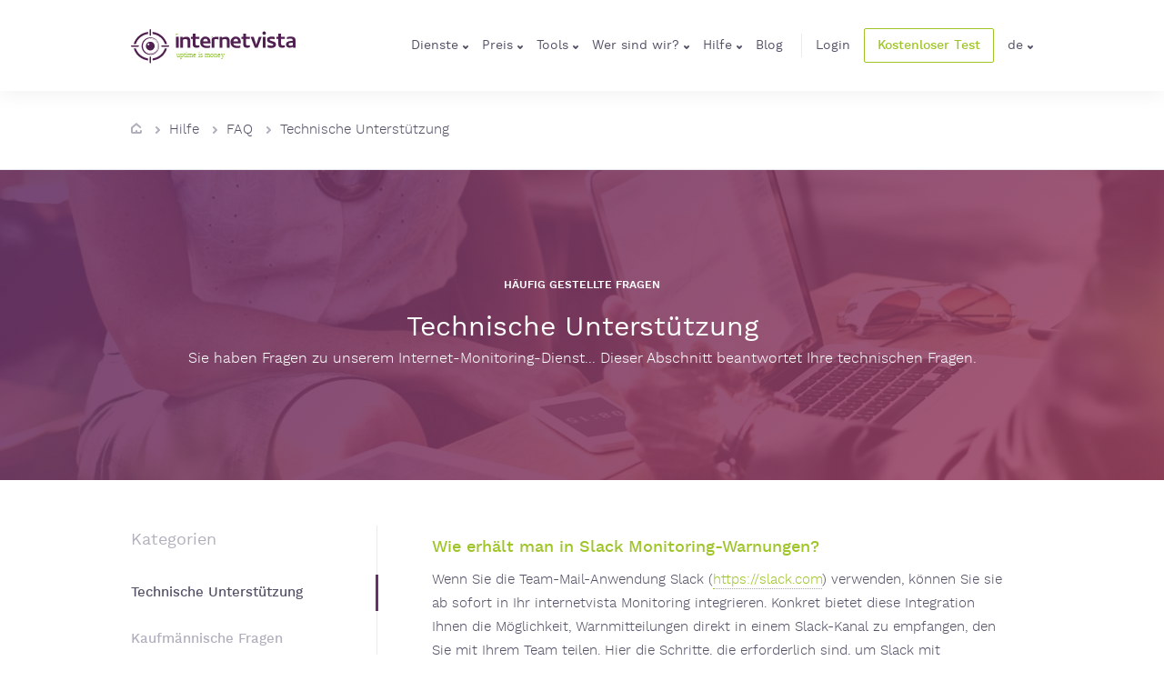

--- FILE ---
content_type: text/html;charset=UTF-8
request_url: https://www.internetvista.com/de/wie-erhalt-man-in-slack-monitoring-warnungen.htm
body_size: 9119
content:
<!DOCTYPE html>
<html lang="DE" >

<head>
<!-- Google Tag Manager -->
<script>(function(w,d,s,l,i){w[l]=w[l]||[];w[l].push({'gtm.start':
new Date().getTime(),event:'gtm.js'});var f=d.getElementsByTagName(s)[0],
j=d.createElement(s),dl=l!='dataLayer'?'&l='+l:'';j.async=true;j.src=
'https://www.googletagmanager.com/gtm.js?id='+i+dl;f.parentNode.insertBefore(j,f);
})(window,document,'script','dataLayer','GTM-MKPRD4K7');</script>
<!-- End Google Tag Manager -->

	<!-- include all headers (meta, css, ...) -->
	<meta charset="utf-8">
    <meta http-equiv="X-UA-Compatible" content="IE=edge">
    <meta name="viewport" content="width=device-width, initial-scale=1">
 
 	<meta name="keywords" content="Website-Monitoring, Website-Überwachung, verfügbar, Verfügbarkeit, Leistung, Server-Monitoring, Netzwerk-Monitoring"/>
	<meta name="twitter:card" content="summary"/>
    <meta name="twitter:site" content="@internetVista"/>
 
	<meta name="description" content="Kostenloser Service für externes Monitoring von Websites und anderen Internet-Servern (http, https, ftp, dns, smtp, pop, imap, tcp, udp, ping, mysql). Benachrichtigung über E-Mail und SMS. Überwachungszentren in Europa und den Vereinigten Staaten."/>
		<meta content="Kostenloser Service für externes Monitoring von Websites und anderen Internet-Servern (http, https, ftp, dns, smtp, pop, imap, tcp, udp, ping, mysql). Benachrichtigung über E-Mail und SMS. Überwachungszentren in Europa und den Vereinigten Staaten." itemprop="description">
		<meta content="Kostenloser Service für externes Monitoring von Websites und anderen Internet-Servern (http, https, ftp, dns, smtp, pop, imap, tcp, udp, ping, mysql). Benachrichtigung über E-Mail und SMS. Überwachungszentren in Europa und den Vereinigten Staaten." property="og:description">
    	<meta name="twitter:description" content="Kostenloser Service für externes Monitoring von Websites und anderen Internet-Servern (http, https, ftp, dns, smtp, pop, imap, tcp, udp, ping, mysql). Benachrichtigung über E-Mail und SMS. Überwachungszentren in Europa und den Vereinigten Staaten."/>
	<meta content="/images/iv.jpg" itemprop="image">

    <meta name="author" content="internetVista">
    <meta http-equiv="Content-Security-Policy" content="frame-src 'self' https://*.google.com https://*.google.be https://www.youtube.com;">
       	
    <link rel="canonical" href="https://www.internetvista.com/de/wie-erhalt-man-in-slack-monitoring-warnungen.htm" hrefLang="DE">
    
    <!-- Add Your favicon here -->
    <!-- 
    <link rel="icon" href="img/favicon.ico">
	<link rel="canonical" href="https://www.internetvista.com" hrefLang="EN">
	<link rel="alternate" href="https://www.internetvista.com/en/" hrefLang="EN">
	<link rel="alternate" href="https://www.internetvista.com/fr/" hrefLang="FR">
	<link rel="alternate" href="https://www.internetvista.com/de/" hrefLang="DE">
	<link rel="alternate" href="https://www.internetvista.com/nl/" hrefLang="NL">
	<link rel="alternate" href="https://www.internetvista.com/es/" hrefLang="ES">
     -->

	<!-- <link href="https://plus.google.com/+Internetvista" rel="publisher">  -->
	<meta content="website" property="og:type">
	<meta content="/monitoring/assets/images/iv.jpg?version=25.05&host=www.internetvista.com" property="og:image">
	<meta content="https://www.internetvista.com/" property="og:url">
	<meta content="internetVista" property="og:site_name">

	<title>Wie erhält man in Slack Monitoring-Warnungen? - internetVista&reg; monitoring</title>
		<meta content="Wie erhält man in Slack Monitoring-Warnungen? - internetVista&reg; monitoring" itemprop="name">
		<meta content="Wie erhält man in Slack Monitoring-Warnungen? - internetVista&reg; monitoring" property="og:title">
    	<meta name="twitter:title" content="Wie erhält man in Slack Monitoring-Warnungen? - internetVista&reg; monitoring"/>
    <meta name="mobile-web-app-capable" content="yes">
	<meta name="theme-color" content="#fff">
	<meta name="application-name" content="internetVista - Uptime Is Money">
	<link rel="apple-touch-icon" sizes="57x57" href="/monitoring/assets/icons/apple-touch-icon-57x57.png?version=25.05&host=www.internetvista.com">
	<link rel="apple-touch-icon" sizes="60x60" href="/monitoring/assets/icons/apple-touch-icon-60x60.png?version=25.05&host=www.internetvista.com">
	<link rel="apple-touch-icon" sizes="72x72" href="/monitoring/assets/icons/apple-touch-icon-72x72.png?version=25.05&host=www.internetvista.com">
	<link rel="apple-touch-icon" sizes="76x76" href="/monitoring/assets/icons/apple-touch-icon-76x76.png?version=25.05&host=www.internetvista.com">
	<link rel="apple-touch-icon" sizes="114x114" href="/monitoring/assets/icons/apple-touch-icon-114x114.png?version=25.05&host=www.internetvista.com">
	<link rel="apple-touch-icon" sizes="120x120" href="/monitoring/assets/icons/apple-touch-icon-120x120.png?version=25.05&host=www.internetvista.com">
	<link rel="apple-touch-icon" sizes="144x144" href="/monitoring/assets/icons/apple-touch-icon-144x144.png?version=25.05&host=www.internetvista.com">
	<link rel="apple-touch-icon" sizes="152x152" href="/monitoring/assets/icons/apple-touch-icon-152x152.png?version=25.05&host=www.internetvista.com">
	<link rel="apple-touch-icon" sizes="180x180" href="/monitoring/assets/icons/apple-touch-icon-180x180.png?version=25.05&host=www.internetvista.com">

	<meta name="apple-mobile-web-app-capable" content="yes">
	<meta name="apple-mobile-web-app-status-bar-style" content="black-translucent">
	<meta name="apple-mobile-web-app-title" content="internetVista - Uptime Is Money">
	<link rel="icon" type="image/png" sizes="32x32" href="/monitoring/assets/icons/favicon-32x32.png?version=25.05&host=www.internetvista.com">
	<link rel="icon" type="image/png" sizes="192x192" href="/monitoring/assets/icons/favicon-192x192.png?version=25.05&host=www.internetvista.com">
	<link rel="icon" type="image/png" sizes="16x16" href="/monitoring/assets/icons/favicon-16x16.png?version=25.05&host=www.internetvista.com">
	<link rel="shortcut icon" href="/monitoring/assets/icons/favicon.ico?version=25.05&host=www.internetvista.com">
	<link rel="apple-touch-startup-image" media="(device-width: 320px) and (device-height: 480px) and (-webkit-device-pixel-ratio: 1)" href="/monitoring/assets/icons/apple-touch-startup-image-320x460.png?version=25.05&host=www.internetvista.com">
	<link rel="apple-touch-startup-image" media="(device-width: 320px) and (device-height: 480px) and (-webkit-device-pixel-ratio: 2)" href="/monitoring/assets/icons/apple-touch-startup-image-640x920.png?version=25.05&host=www.internetvista.com">
	<link rel="apple-touch-startup-image" media="(device-width: 320px) and (device-height: 568px) and (-webkit-device-pixel-ratio: 2)" href="/monitoring/assets/icons/apple-touch-startup-image-640x1096.png?version=25.05&host=www.internetvista.com">
	<link rel="apple-touch-startup-image" media="(device-width: 375px) and (device-height: 667px) and (-webkit-device-pixel-ratio: 2)" href="/monitoring/assets/icons/apple-touch-startup-image-750x1294.png?version=25.05&host=www.internetvista.com">
	<link rel="apple-touch-startup-image" media="(device-width: 414px) and (device-height: 736px) and (orientation: landscape) and (-webkit-device-pixel-ratio: 3)" href="/monitoring/assets/icons/apple-touch-startup-image-1182x2208.png?version=25.05&host=www.internetvista.com">
	<link rel="apple-touch-startup-image" media="(device-width: 414px) and (device-height: 736px) and (orientation: portrait) and (-webkit-device-pixel-ratio: 3)" href="/monitoring/assets/icons/apple-touch-startup-image-1242x2148.png?version=25.05&host=www.internetvista.com">
	<link rel="apple-touch-startup-image" media="(device-width: 768px) and (device-height: 1024px) and (orientation: landscape) and (-webkit-device-pixel-ratio: 1)" href="/monitoring/assets/icons/apple-touch-startup-image-748x1024.png?version=25.05&host=www.internetvista.com">
	<link rel="apple-touch-startup-image" media="(device-width: 768px) and (device-height: 1024px) and (orientation: portrait) and (-webkit-device-pixel-ratio: 1)" href="/monitoring/assets/icons/apple-touch-startup-image-768x1004.png?version=25.05&host=www.internetvista.com">
	<link rel="apple-touch-startup-image" media="(device-width: 768px) and (device-height: 1024px) and (orientation: landscape) and (-webkit-device-pixel-ratio: 2)" href="/monitoring/assets/icons/apple-touch-startup-image-1496x2048.png?version=25.05&host=www.internetvista.com">
	<link rel="apple-touch-startup-image" media="(device-width: 768px) and (device-height: 1024px) and (orientation: portrait) and (-webkit-device-pixel-ratio: 2)" href="/monitoring/assets/icons/apple-touch-startup-image-1536x2008.png?version=25.05&host=www.internetvista.com">

	<link href="/monitoring/assets/styles-vendor.css?version=25.05&host=www.internetvista.com" rel="stylesheet"></head>
	<link href="/monitoring/assets/styles.css?version=25.05&host=www.internetvista.com" rel="stylesheet"></head>
	<link href="/monitoring/assets/custom.css?version=25.05&host=www.internetvista.com" rel="stylesheet"></head>
	<link rel="stylesheet" type="text/css" href="//cdnjs.cloudflare.com/ajax/libs/cookieconsent2/3.0.3/cookieconsent.min.css?version=25.05&host=www.internetvista.com" />

	</head>

<body id="page-top">
<!-- Google Tag Manager (noscript) -->
<noscript><iframe src="https://www.googletagmanager.com/ns.html?id=GTM-MKPRD4K7"
height="0" width="0" style="display:none;visibility:hidden"></iframe></noscript>
<!-- End Google Tag Manager (noscript) -->

	<!-- check if it is the homepage ==> the header banner is different -->
	<header id="top">
	<div class="site-header__container site-header__container--inner">
		<div class="container">
			<div class="row-site-header">
    			<div>
					<a class="site-header__logo" href="/de/home-website-und-anwendungen-monitoring.htm"><h2 class="site-header__logo__title">internetvista Monitoring - Überwachung von Websites und Internet-Diensten - Uptime is Money</h2>
						<img class="site-header__logo--alt"
							src="/monitoring/assets/images/header/internetvista-white.svg?version=25.05&host=www.internetvista.com"
							alt="internetVista - website monitoring" width="181" title="internetVista - website monitoring">
						<img class="site-header__logo--fixed"
							src="/monitoring/assets/images/header/internetvista.svg?version=25.05&host=www.internetvista.com"
							alt="internetVista - website monitoring" width="181" title="internetVista - website monitoring">
					</a></div>
    			<div class="row-site-header__nav hidden-xs hidden-sm hidden-md">
    					<ul class="site-header__nav__list">
	
	<li class="site-header__nav__list__item site-header__nav__list__item--lang">
    	<div class="dropdown">
      		<span data-toggle="dropdown" class="site-header__nav__list__item--lang--current">
        		Dienste<i class="icon icon-arrow-bottom"></i>
      		</span>
      		<ul class="dropdown-menu">
      			<li><a href="/de/Merkmale-von-Internet-uberwachung-und-Monitoring.htm">Merkmale</a></li>
<li><a href="/de/Wie-funktioniert-das-Monitoring-Service-Website.htm">Wie funktioniert das?</a></li>
<li><a href="/de/10-Grunde-internetVista-zu-nutzen.htm">10 Gründe, internetvista zu nutzen</a></li>
<li><a href="/de/tipps-fur-uberwachung-von-Websites-und-Internet-Diensten.htm">Tipps</a></li>
</ul>
    	</div>
  	</li>
	
	<li class="site-header__nav__list__item site-header__nav__list__item--lang">
    	<div class="dropdown">
      		<span data-toggle="dropdown" class="site-header__nav__list__item--lang--current">
        		Preis<i class="icon icon-arrow-bottom"></i>
      		</span>
      		<ul class="dropdown-menu">
      			<li><a href="/de/Website-undInternet-Monitoring-Service-Preis.htm">Was kostet das?</a></li>
<li><a href="/de/Website-Monitoring-Service-Preis-Kalkulator.htm">Preissimulator</a></li>
</ul>
    	</div>
  	</li>
  	
	<li class="site-header__nav__list__item site-header__nav__list__item--lang">
    	<div class="dropdown">
      		<span data-toggle="dropdown" class="site-header__nav__list__item--lang--current">
        		Tools<i class="icon icon-arrow-bottom"></i>
      		</span>
      		<ul class="dropdown-menu">
      			<li><a href="/de/Test-fur-Ihre-Website.htm">Testen Sie Ihre Website</a></li>
<li><a href="/de/link-to-Website-Monitoring-Losung.htm">Link zu unserer Website</a></li>
<li><a href="/de/Website-Monitoring-auf-mobile.htm">internetvista auf Mobiltelefon</a></li>
<li><a href="/de/Uptime-Monitoring-Anwendung-fur-ios-iphone-und-ipad.htm">iPhone</a></li>
<li><a href="/de/Uptime-Monitoring-Anwendung-fur-Android.htm">Android</a></li>
</ul>
    	</div>
  	</li>

	<li class="site-header__nav__list__item site-header__nav__list__item--lang">
    	<div class="dropdown">
      		<span data-toggle="dropdown" class="site-header__nav__list__item--lang--current">
        		Wer sind wir?<i class="icon icon-arrow-bottom"></i>
      		</span>
      		<ul class="dropdown-menu">
      			<li><a href="/de/Uber-internetvista-company-website-monitoring.htm">Über internetvista</a></li>
<li><a href="/de/Website-Monitoring-Service-Referenzen.htm">Kundenstimmen</a></li>
<li><a href="/de/Monitoring-Partner-for-internetvista.htm">Partner</a></li>
</ul>
    	</div>
  	</li>

 	<li class="site-header__nav__list__item site-header__nav__list__item--lang">
    	<div class="dropdown">
      		<span data-toggle="dropdown" class="site-header__nav__list__item--lang--current">
        		Hilfe<i class="icon icon-arrow-bottom"></i>
      		</span>
      		<ul class="dropdown-menu">
      			<li><a href="/de/Kontakt-Internet-Monitoring-Losungsanbieter.htm">Kontakt</a></li>
<li><a href="/de/haufig-gestellte-Fragen-zu-Website-Monitoring.htm">FAQ</a></li>
<li><a href="/de/wie-startet-man-die-uberwachung-der-website.htm">Wie startet man?</a></li>
<li><a href="/de/videos-und-tutorials.htm">Videos und Tutorials</a></li>
<li><a href="/de/leitfaden-monitoring.htm">Leitfäden</a></li>
</ul>
    	</div>
  	</li>

  	<li class="site-header__nav__list__item">
    	<a href="https://blog.internetVista.com/de" class="site-header__nav__list__item__link">Blog</a>
  	</li>

  	<li class="site-header__nav__list__item site-header__nav__list__item--login">
		<a id="iv-login" class="site-header__nav__list__item__link" href="/de/login-auf-internetvista-monitoring.htm">Login</a></li>

  	<li class="site-header__nav__list__item">
    	<a href="#" class="btn btn-transparent-outline btn-flat btn-small" data-toggle="modal" data-target="#subscribeModal" onClick="gtag('event', 'modal_register', {'event_category': 'engagement', 'event_label': 'register-begin', 'value': '1'});">
      		Kostenloser Test</a>
  	</li>
  
  	<li class="site-header__nav__list__item site-header__nav__list__item--lang">
    	<div class="dropdown">
      		<span data-toggle="dropdown" class="site-header__nav__list__item--lang--current">
        		de<i class="icon icon-arrow-bottom"></i>
      		</span>

      		<ul class="dropdown-menu">
				<li ><a href="/en/how-to-receive-the-monitoring-alerts-in-slack.htm">english</a></li>
    			<li ><a href="/fr/recevoir-les-alertes-monitoring-channel-slack.htm">français</a></li>
    			<li ><a href="/nl/hoe-ontvangt-u-de-monitoringwaarschuwingen-in-slack.htm">nederlands</a></li>
    			<li ><a href="/es/como-recibir-alertas-de-monitorizacion-en-slack.htm">español </a></li>
				<li class='disabled'><a class="selected" href="/de/wie-erhalt-man-in-slack-monitoring-warnungen.htm">deutsch</a></li>
				<li ><a href="/ar/how-to-receive-the-monitoring-alerts-in-slack.htm">arabisch</a></li>
      		</ul>
    	</div>
  	</li>
</ul>
</div>
    			<div class="row-site-header__nav visible-md-block visible-xs-block visible-sm-block text-right">
					<a href="#nav-mobile" class="site-header__mobile"><i class="icon icon-burger"></i></a>
				</div>
			</div>
			<!-- end row-site-header -->
		</div>
	</div><!-- end site-header-nav -->
</header>

<!-- check if a breadcrumb must be added -->
	<div class="site-breadcrumb">
	<div class="container">
    	<div class="row">
      		<div class="col-xs-12">
        		<ul class="site-breadcrumb__list">
					<li>
							<a href="/de/home-website-und-anwendungen-monitoring.htm"><i class="icon icon-home"></i>
							</a></li>
						<li><a href="/de/help-and-resources-for-web-monitoring.htm">Hilfe</a></li><li><a href="/de/haufig-gestellte-Fragen-zu-Website-Monitoring.htm">FAQ</a></li><li><a href="/de/technischen-Fragen-zu-unserer-Website-Monitoring-Losung.htm">Technische Unterstützung</a></li></ul>
      		</div>
    	</div>
  	</div>
</div>
<!-- put the content -->
    <!-- banner and title -->


<div class="banner-features">
	<!-- banner-features--operation  -->
	<div class="container">
		<div class="section-title text-center">
  			<h5 class="section-title__category">
    			<span>Häufig gestellte Fragen</span>
  			</h5>
  			<h1 class="section-title__title">
    			Technische Unterstützung</h1>
  			<div class="section-title__desc">
				Sie haben Fragen zu unserem Internet-Monitoring-Dienst... Dieser Abschnitt beantwortet Ihre technischen Fragen.</div>
		</div>
  	</div>
</div>
<!-- two sides content -->
<div id="twoSides" class="content">

	<div class="container container--flex">
		<div class="row">
      		<!-- left menu -->
        	<div class="site-aside__container col-sm-12 col-md-4">
        		<aside class="site-aside">
  	<div class="site-aside__title">
    	Kategorien</div>

  	<ul class="site-aside__list">
		<li><a class="selected active" href="/de/technischen-Fragen-zu-unserer-Website-Monitoring-Losung.htm">Technische Unterstützung</a></li>
		<li><a href="/de/Umsatz-Fragen-zu-unserer-Website-Monitoring-Losung.htm">Kaufmännische Fragen</a></li>
		<li><a href="/de/Abrechnung-Fragen-zu-unserer-Website-Monitoring-Losung.htm">Administrative Unterstützung</a></li>
		<li><a href="/de/Reseller-Programm-Fragen-zu-unserer-Website-Monitoring-Losung.htm">Partner</a></li>
		<li><a href="/de/haufig-gestellte-Fragen-zu-Website-Monitoring.htm">Alle Fragen</a></li>	
	</ul>

  	<div class="site-aside__title">
    	Ressourcen</div>

  	<ul class="site-aside__list site-aside__list--highlight">
    	<li><a href="/de/wie-startet-man-die-uberwachung-der-website.htm">Wie startet man?</a></li>
    	<li><a href="/de/videos-und-tutorials.htm">Videos und Tutorials</a></li>
    	<li><a href="/de/leitfaden-monitoring.htm">Leitfäden</a></li>
  	</ul>
</aside>

 </div>
        	
        	<!-- right content -->
        	<div class="col-sm-12 col-md-8">
			    <div class="site-aside__mobile hidden-md hidden-lg">
	<select class="site-aside__mobile__select form-control">
		<optgroup label="Kategorien">
        	<option selected="selected" value="/de/technischen-Fragen-zu-unserer-Website-Monitoring-Losung.htm">Technische Unterstützung</option>
        	<option  value="/de/Umsatz-Fragen-zu-unserer-Website-Monitoring-Losung.htm">Kaufmännische Fragen</option>
        	<option  value="/de/Abrechnung-Fragen-zu-unserer-Website-Monitoring-Losung.htm">Administrative Unterstützung</option>
        	<option  value="/de/Reseller-Programm-Fragen-zu-unserer-Website-Monitoring-Losung.htm">Partner</option>
        	<option  value="/de/haufig-gestellte-Fragen-zu-Website-Monitoring.htm">Alle Fragen</option>
		</optgroup>
        <optgroup label="Ressourcen">
        	<option  value="/de/wie-startet-man-die-uberwachung-der-website.htm">Wie startet man?</option>
        	<option  value="/de/videos-und-tutorials.htm">Videos und Tutorials</option>
        	<option  value="/de/leitfaden-monitoring.htm">Leitfäden</option>
		</optgroup>
	</select>
</div>
<div id="right_content">
	<h4>Wie erhält man in Slack Monitoring-Warnungen?</h4>
	<p>Wenn Sie die Team-Mail-Anwendung Slack (<a href="https://slack.com">https://slack.com</a>) verwenden, können Sie sie ab sofort in Ihr internetvista Monitoring integrieren. Konkret bietet diese Integration Ihnen die Möglichkeit, Warnmitteilungen direkt in einem Slack-Kanal zu empfangen, den Sie mit Ihrem Team teilen. Hier die Schritte, die erforderlich sind, um Slack mit internetvista zu konfigurieren:</p>
	<ol>
		<li>Fügen Sie ein neues Medium in der internetvista Konsole hinzu: [login > media > new media]<br><img src="https://www.internetvista.com/images/screenshot/slack-step1.png" width="375px"/></li>
		<li>Wählen Sie ein Medium des Typs SLACK<br/><img src="https://www.internetvista.com/images/screenshot/slack-step2.png" width="375px"/></li>
		<li>Geben Sie in das Registrierungsformular Ihr Alias ein und klicken Sie anschließend auf die Schaltfläche „Add to Slack“ <br/><img src="https://www.internetvista.com/images/screenshot/slack-step3.png" width="375px"/></li>
		<li>Wählen Sie anschließend in Slack den „Channel“, in dem Sie die Benachrichtigungen erhalten möchten und gestatten Sie der Anwendung internetvista, Ihnen diese Benachrichtigungen zu schicken<br/><img src="https://www.internetvista.com/images/screenshot/slack-step4.png" width="375px"/></li>
		<li>Speichern Sie Ihr neues Medium</li>
		<li>Verknüpfen Sie Ihr neues Medium Ihren Anforderungen entsprechend mit Ihren Anwendungen</li>
	</ol>
	<hr>	
	<h4>Alternative: Verwenden Sie das internetvista Webhook-Medium </h4>
	<p><u>In Slack:</u></p>
	<ol>
		<li>Login > Home > Integration</li>
		<li>Erstellen Sie Ihre eigene Integration: Incoming Webhooks</li>
		<li>Definieren Sie den Kanal, der die internetvista Mitteilungen empfangen wird</li>
		<li>Kopieren Sie die URL, die Slack Ihnen vorgibt (Beispiel: https://hooks.slack.com/services/XYZ45...)</li>
	</ol>
	<p><u>In internetvista:</u></p>
	<ol>
		<li>Hinzufügen eines URL-Mediums: Login > Media > Neues Medium</li>
		<li>Verwenden Sie die URL, die Slack für Sie generiert hat </li>
		<li>Fügen Sie den Parameter „payload=@SLACK_PAYLOAD@“ hinzu und vergewissern Sie sich, dass die Sendemethode „Post“ ist</li>
		<li>Verknüpfen Sie Ihr neues Medium Ihren Anforderungen entsprechend mit Ihren Anwendungen</li>
	</ol>
	<p style="text-align:center;"><img src="https://www.internetvista.com/marketing/slack-media.jpg" width="400px"/></p>

	<div id="related_faq" class="panel panel-default">
		<div class="panel-heading">Die entsprechenden Fragen:</div>
		<ul>
			<li><a href="/de/Wie-fuge-ich-Anwendungen-zu-meinem-Account-hinzu.htm">Wie füge ich Anwendungen zu meinem Account hinzu?</a></li>
			<li><a href="/de/Wie-fuhre-ich-ein-Upgrade-meines-Accounts-durch.htm">Wie führe ich ein Upgrade meines Accounts durch?</a></li>
			<li><a class="selected active" href="/de/Die-URL-die-ich-uberwache-andert-sich-wie-kann-ich-meinen-Monitoring-Account-aktualisieren.htm">Die URL, die ich überwache, ändert sich, wie kann ich meinen Monitoring-Account aktualisieren?</a></li>
		</ul>
	</div>
</div>	

<div class="back">
	<a class="link link-secondary" href="/de/technischen-Fragen-zu-unserer-Website-Monitoring-Losung.htm"><i class="icon icon-arrow-left"></i>
		Zurück</a></div>


</div>
      	</div>
	</div>
</div>
    
<div class="banner-subscribe">
	<div class="container">
		<div class="row banner-subscribe__row">
			<div class="col-xs-12 col-md-8">
				<h3 class="banner-subscribe__title">
					Ein kompletter Service, um über Ihre digitalen Dienste zu wachen</h3>
				<div class="banner-subscribe__desc">
					Wenn Ihr Unternehmen auf das Internet angewiesen ist, ist ein Monitoring-Dienst unerlässlich.	Wenn Ihre Website nicht verfügbar ist, verlieren Sie Geld!</div>
			</div>
			<div class="col-xs-12 col-md-4 banner-subscribe__cta">
				<a class="btn btn-primary" href="/de/10-Grunde-internetVista-zu-nutzen.htm">Warum für internetvista entscheiden?<i class="icon icon-arrow-right"></i>
				</a></div>
		</div><!-- end banner-subscribe__row -->
	</div><!-- end container -->
</div><!-- end banner-subscribe -->
	
<!-- close the page by adding last commun components -->
	<footer class="site-footer" id="footer">
  <div class="container">


<div class="row">
  	<div class="col-xs-12 col-sm-6 col-md-4 site-footer__top">
    	<div class="site-footer__top__title site-footer__top__title--highlight">
      		<strong>InternetVista SA</strong>
    	</div>
    	<div>Chemin du Cyclotron 6</div>
    	<div>1348 Louvain-la-Neuve (Belgien/Europa)</div>
    	<div class="site-footer__top__desktop">+32 490 22 91 90</div>
    	<div><a class="link" href="/de/Kontakt-Internet-Monitoring-Losungsanbieter.htm">Kontakt</a></div>
    	<div class="site-footer__social">
      		<a class="site-footer__social__item" href="https://www.facebook.com/internetVista/"><i class="icon icon-facebook"></i></a>
      		<a class="site-footer__social__item" href="https://x.com/internetvista"><i class="icon icon-twitter"></i></a>
      		<a class="site-footer__social__item" href="https://www.linkedin.com/company/internetvista-com"><i class="icon icon-linkedin"></i></a>
			<!-- <a class="site-footer__social__item" href="https://www.crunchbase.com/organization/internetvista"><i class="icon icon-cb"></i></a> -->      		
			<a class="site-footer__social__item" href="https://blog.internetvista.com/de"><i class="icon icon-blog"></i></a>
    	</div><!-- end site-footer__social -->
    </div><!-- end col-xs-12 col-md-4 site-footer__top -->

	<div class="col-xs-12 visible-xs-block">
		<hr class="separator">
	</div>

  	<div class="col-xs-12 col-sm-6 col-md-8">
    	<div class="row">
 			<div class="hidden-xs hidden-sm col-md-3">
 				<div class="site-footer__bottom__list">
  					<div class="site-footer__title"><strong>Dienste</strong></div>
  					<ul class="site-footer__list_items list-unstyled">
		      			<li><a href="/de/Merkmale-von-Internet-uberwachung-und-Monitoring.htm">Merkmale</a></li>
<li><a href="/de/Wie-funktioniert-das-Monitoring-Service-Website.htm">Wie funktioniert das?</a></li>
<li><a href="/de/10-Grunde-internetVista-zu-nutzen.htm">10 Gründe, internetvista zu nutzen</a></li>
<li><a href="/de/tipps-fur-uberwachung-von-Websites-und-Internet-Diensten.htm">Tipps</a></li>
</ul>
				</div><!-- end site-footer__bottom__list -->
			</div>

 		    <div class="hidden-xs hidden-sm col-md-3">
			<!-- <div class="col-xs-6 col-sm-6 col-md-4"> -->
 				<div class="site-footer__bottom__list">
  					<div class="site-footer__title"><strong>Preis</strong></div>
  					<ul class="site-footer__list_items list-unstyled">
		      			<li><a href="/de/Website-undInternet-Monitoring-Service-Preis.htm">Was kostet das?</a></li>
<li><a href="/de/Website-Monitoring-Service-Preis-Kalkulator.htm">Preissimulator</a></li>
</ul>
				</div><!-- end site-footer__bottom__list -->
			</div>

 		    <div class="hidden-xs hidden-sm col-md-3">
 				<div class="site-footer__bottom__list">
  					<div class="site-footer__title"><strong>Tools</strong></div>
  					<ul class="site-footer__list_items list-unstyled">
		      			<li><a href="/de/Test-fur-Ihre-Website.htm">Testen Sie Ihre Website</a></li>
<li><a href="/de/link-to-Website-Monitoring-Losung.htm">Link zu unserer Website</a></li>
<li><a href="/de/Website-Monitoring-auf-mobile.htm">internetvista auf Mobiltelefon</a></li>
<li><a href="/de/Uptime-Monitoring-Anwendung-fur-ios-iphone-und-ipad.htm">iPhone</a></li>
<li><a href="/de/Uptime-Monitoring-Anwendung-fur-Android.htm">Android</a></li>
</ul>
				</div><!-- end site-footer__bottom__list -->
			</div>
 		    <div class="hidden-xs hidden-sm col-md-3">
 				<div class="site-footer__bottom__list">
  					<div class="site-footer__title"><strong>Wer sind wir?</strong></div>
  					<ul class="site-footer__list_items list-unstyled">
		      			<li><a href="/de/Uber-internetvista-company-website-monitoring.htm">Über internetvista</a></li>
<li><a href="/de/Website-Monitoring-Service-Referenzen.htm">Kundenstimmen</a></li>
<li><a href="/de/Monitoring-Partner-for-internetvista.htm">Partner</a></li>
</ul>
				</div><!-- end site-footer__bottom__list -->
			</div>
    	</div><!-- end row -->

  	</div><!-- end col-xs-12 col-md-8 -->
</div><!-- end row -->

<div id="linkedModal" class="modal fade">
  <div class="modal-dialog modal-lg">
    <div class="modal-content">
      <div class="modal-header">
        <button type="button" class="close" data-dismiss="modal" aria-hidden="true">&times;</button>
      </div>
      <div class="modal-body">
      </div>
      <div class="modal-footer">
        <button type="button" class="btn btn-default" data-dismiss="modal">Close</button>
      </div>
    </div><!-- /.modal-content -->
  </div><!-- /.modal-dialog -->
</div><!-- /.modal --><hr class="separator">
 
<div class="row site-footer__bottom">
	<div class="col-xs-12 col-sm-8 col-md-10">
    	<small>
      		<span class="site-footer__bottom__copy"><strong>copyright</strong> &copy; 2003-2026 internetVista sa/nv</span>
      		<span>
      			<a href="/terms-of-service.htm?mode=modal" class="link link-secondary" data-toggle="modal" data-target="#linkedModal">
      				allgemeinen Bedingungen</a>
      		</span>
      		<span>
      			<a href="/terms-of-service.htm?mode=modal" class="link link-secondary"  data-toggle="modal" data-target="#linkedModal">
      				Datenschutzrichtlinie</a>
      		</span>
      		<span>
      			<a class="link link-secondary" href="/de/website-monitoring-site-map-de.htm">Site-Map</a></span>
      	</small>
  	</div>
  	<div class="hidden-xs col-sm-4 col-md-2 site-footer__bottom__integration">
    	<!-- <span class="site-footer__bottom__integration__title">Our integration</span> -->
 		<a href="/de/wie-erhalt-man-in-slack-monitoring-warnungen.htm"><i class="icon icon-slack-black"></i></a><a href="/de/Website-und-Internet-Dienste-Monitoring-Alarmierung-Losungen.htm"><i class="icon icon-sms"></i></a><a href="https://wordpress.org/plugins/wp-internetvista/" target="_blank"><i class="icon icon-wordpress"></i></a>
    	<a href="/de/recent-speed-and-performance-monitoring-reports.htm"><i class="glyphicon glyphicon-globe"></i></a></div>
</div><!-- end row site-footer__bottom -->
 
  </div>
</footer>
<nav id="nav-mobile">
<ul class="site-header__nav__list">
	<li class="site-header__nav__list__item">
    	<a href="#" class="site-header__nav__list__item__link close-menu"><i class="icon icon-arrow-long-right"></i></a>
  	</li>

	<li class="site-header__nav__list__item">
    	<a href="#" class="site-header__nav__list__item__link">Dienste</a>
    	<ul>
   			<li><a href="/de/Merkmale-von-Internet-uberwachung-und-Monitoring.htm">Merkmale</a></li>
<li><a href="/de/Wie-funktioniert-das-Monitoring-Service-Website.htm">Wie funktioniert das?</a></li>
<li><a href="/de/10-Grunde-internetVista-zu-nutzen.htm">10 Gründe, internetvista zu nutzen</a></li>
<li><a href="/de/tipps-fur-uberwachung-von-Websites-und-Internet-Diensten.htm">Tipps</a></li>
</ul>
  	</li>

	<li class="site-header__nav__list__item">
    	<a href="#" class="site-header__nav__list__item__link">Preis</a>
    	<ul>
   			<li><a href="/de/Website-undInternet-Monitoring-Service-Preis.htm">Was kostet das?</a></li>
<li><a href="/de/Website-Monitoring-Service-Preis-Kalkulator.htm">Preissimulator</a></li>
</ul>
  	</li>

	<li class="site-header__nav__list__item">
    	<a href="#" class="site-header__nav__list__item__link">Tools</a>
    	<ul>
   			<li><a href="/de/Test-fur-Ihre-Website.htm">Testen Sie Ihre Website</a></li>
<li><a href="/de/link-to-Website-Monitoring-Losung.htm">Link zu unserer Website</a></li>
<li><a href="/de/Website-Monitoring-auf-mobile.htm">internetvista auf Mobiltelefon</a></li>
<li><a href="/de/Uptime-Monitoring-Anwendung-fur-ios-iphone-und-ipad.htm">iPhone</a></li>
<li><a href="/de/Uptime-Monitoring-Anwendung-fur-Android.htm">Android</a></li>
</ul>
  	</li>

	<li class="site-header__nav__list__item">
    	<a href="#" class="site-header__nav__list__item__link">Wer sind wir?</a>
    	<ul>
   			<li><a href="/de/Uber-internetvista-company-website-monitoring.htm">Über internetvista</a></li>
<li><a href="/de/Website-Monitoring-Service-Referenzen.htm">Kundenstimmen</a></li>
<li><a href="/de/Monitoring-Partner-for-internetvista.htm">Partner</a></li>
</ul>
  	</li>
  	
	<li class="site-header__nav__list__item">
    	<a href="#" class="site-header__nav__list__item__link">Hilfe</a>
    	<ul>
   			<li><a href="/de/Kontakt-Internet-Monitoring-Losungsanbieter.htm">Kontakt</a></li>
<li><a href="/de/haufig-gestellte-Fragen-zu-Website-Monitoring.htm">FAQ</a></li>
<li><a href="/de/wie-startet-man-die-uberwachung-der-website.htm">Wie startet man?</a></li>
<li><a href="/de/videos-und-tutorials.htm">Videos und Tutorials</a></li>
<li><a href="/de/leitfaden-monitoring.htm">Leitfäden</a></li>
</ul>
  	</li>

  	<li class="site-header__nav__list__item">
    	<a href="https://blog.internetVista.com/de" class="site-header__nav__list__item__link">Blog</a>
  	</li>

  	<li class="site-header__nav__list__item">
    	<a data-toggle="modal" href="#" data-target="#subscribeModal" class="site-header__nav__list__item__link" onClick="gtag('event', 'onepage-clic', {'event_category': 'engagement', 'event_label': 'menu-mobile', 'value': '1'});">
      		<span class="btn btn-primary btn-primary-outline btn-flat btn-small">
        		Kostenloser Test</span>
    	</a>
  	</li>
  	<li class="site-header__nav__list__item site-header__nav__list__footer">
  		<a class="site-header__nav__list__item__link" href="/de/login-auf-internetvista-monitoring.htm">Login</a></li>
 
	<li class="site-header__nav__list__item">
    	<a href="#" class="site-header__nav__list__item__link">deutsch</a>
    	<ul>
			<li ><a href="/en/how-to-receive-the-monitoring-alerts-in-slack.htm">english</a></li>
    		<li ><a href="/fr/recevoir-les-alertes-monitoring-channel-slack.htm">français</a></li>
    		<li ><a href="/nl/hoe-ontvangt-u-de-monitoringwaarschuwingen-in-slack.htm">nederlands</a></li>
    		<li ><a href="/es/como-recibir-alertas-de-monitorizacion-en-slack.htm">español </a></li>
		    <li ><a href="/ar/how-to-receive-the-monitoring-alerts-in-slack.htm">arabisch</a></li>
			<li class='disabled'><a class="selected" href="/de/wie-erhalt-man-in-slack-monitoring-warnungen.htm">deutsch</a></li>
		</ul>
  	</li>
<!-- 
	<li class="site-header__nav__list__item site-header__nav__list__item--lang">
    	<span class="international">
 		   	<select id="dropdown" onchange="location = this.options[this.selectedIndex].value;">
				<option value='/en/monitoring.htm' >english</option>
				<option value='/fr/monitoring.htm' >français</option>
				<option value='/es/monitoring.htm' >español </option>
				<option value='/de/monitoring.htm' selected>deutsch</option>
				<option value='/nl/monitoring.htm' >nederlands</option>
				<option value='/nl/monitoring.htm' >nederlands</option>
			</select>
       		<i class="icon icon-arrow-right"></i>
    	</span>
  	</li>
-->
 </ul>
 </nav><div class="modal fade" id="subscribeModal" tabindex="-1" role="dialog" aria-labelledby="subscribeModalLabel">
  	<div class="modal-dialog" role="document">
    	<div class="modal-content">
      		<div class="modal-header">
        		<button type="button" class="close" data-dismiss="modal" aria-label="Close"><i class="icon icon-cross"></i></button>
        		<h4 class="modal-title">Melden Sie sich kostenlos an</h4>
      		</div>
      		<div class="modal-body">
        		<div class="modal-body__intro">Legen Sie einen kKostenloses Testkonto an und testen Sie unseren Monitoring-Service. Ihr Monitoring startet sofort und ist für 30 Tage gültig.</div>
        		<div id="alert-box"></div>
				<div id="alert-box"></div>
            				
<form id="registerForm" method="post" action="/url.public.register.submit.htm" class="subscribe-form"><div><input type="hidden" name="org.apache.struts.taglib.html.TOKEN" value="7c97dfc617ad1fdade2f0d71e0e4e81b" /></div><div class="form-group">
		<input type="text" class="form-control" name="firstName" maxlength="50" placeholder="Vorname" value="">
	</div>
	<div class="form-group">
		<input type="text" class="form-control" name="lastName" maxlength="50" placeholder="Name" value="">
	</div>
	<div class="form-group">
		<input type="email" class="form-control" name="email" maxlength="75" placeholder="E-Mail" value="">
	</div>
	

	<div class="form-group">
		<input type="password" class="form-control" name="password" maxlength="75" placeholder="Neues Passwort" value="">
    </div>


	<div class="form-group">
		<input type="password" class="form-control" name="confirmPassword" maxlength="75" placeholder="Bestätigung des Passworts" value="">
    </div>


	<div class="form-group">
		<input type="text" class="form-control" name="websiteUrl" maxlength="75" placeholder="Zu überwachende URL" value="">
	</div>
	
	

	<div class="captcha">
		<p>
			Geben Sie den im Bild gezeigten Überprüfungscode ein:<img src="/monitoring/assets/images/captcha.jpg" alt="" />
		</p>
		<p>
			<label for="captcha">Überprüfungscode </label>
			<input type="text" name="captcha" maxlength="25" tabindex="12" value="" class="textinput" /></p>
	</div>

	<footer class="form-group-footer">
		<div class="checkbox-group">
			<input type="checkbox" id="acceptTerms" name="acceptTerms" tabindex="2" class="checkbox--custom" >
			<label for="acceptTerms">
				Ich habe die &nbsp;
				<a href="./terms-of-service.htm" target="_blank" class="link link-secondary">Allgemeinen Bedingungen gelesen und akzeptiert</a></label>
		</div>
		<div class="form-group-footer__submit">
			<button type="submit" name="submit" class="btn btn-default" tabindex="1">
				Anmelden</button>
		</div>
	</footer>
</form><script type="text/javascript">
	function success() {
		window.location = '/url.public.register.post.htm'+'?userName=' + encodeURIComponent($('input[name=email]').val());
	}
</script>

</div>

			<div class="modal-footer">
        		Sie haben bereits einen Account?&nbsp;
        		<a class="link link-secondary" href="/de/login-auf-internetvista-monitoring.htm">Anmeldung</a></div>
    	</div><!-- end modal-content -->
	</div><!-- end modal-dialog -->
</div><!-- end modal -->
<a id="btn--sticky" class="btn btn-default btn--sticky btn-sticky" href="#" data-toggle="modal" data-target="#subscribeModal" onClick="gtag('event', 'onepage-clic', {'event_category': 'engagement', 'event_label': 'sticky-button', 'value': '1'});">
	Starten Sie Ihren kostenlosen Test</a>
<!-- add all javascript -->
	<!-- <script type="text/javascript" src="/monitoring/assets/iv-prices.js'/>"></script>  -->
	<script type="text/javascript" src="/monitoring/assets/bundle.js?version=25.05&host=www.internetvista.com" crossorigin="anonymous"></script>
	<script type="text/javascript" src="/monitoring/assets/1.bundle.js?version=25.05&host=www.internetvista.com" crossorigin="anonymous"></script>
	<script type="text/javascript" src="/monitoring/assets/2.bundle.js?version=25.05&host=www.internetvista.com" crossorigin="anonymous"></script>
  	<!-- <script src="https://code.jquery.com/jquery-1.10.2.js"></script> -->
	<script type="text/javascript" src="/monitoring/assets/custom.js?version=25.05&host=www.internetvista.com" crossorigin="anonymous"></script> 
	<script src="//cdnjs.cloudflare.com/ajax/libs/cookieconsent2/3.0.3/cookieconsent.min.js?version=25.05&host=www.internetvista.com"></script>

    <!-- Global site tag (gtag.js) - Google Analytics -->
    <script async src="https://www.googletagmanager.com/gtag/js?id=G-PEJXPJ0YP3"></script>

	<script>
  		window.dataLayer = window.dataLayer || [];
  		function gtag(){dataLayer.push(arguments);}
		gtag('js', new Date());

		
	  			gtag('config', 'G-PEJXPJ0YP3', {
  					'page_location' : '/de/url.public.services.faq.detail.slackIntegration.htm'
  			});
			</script>
    
 <script type="text/javascript">
	_linkedin_partner_id = "8400137";
	window._linkedin_data_partner_ids = window._linkedin_data_partner_ids || [];
	window._linkedin_data_partner_ids.push(_linkedin_partner_id);
	</script>

	<script type="text/javascript">
	(function(l) {
	if (!l){window.lintrk = function(a,b){window.lintrk.q.push([a,b])};
	window.lintrk.q=[]}
	var s = document.getElementsByTagName("script")[0];
	var b = document.createElement("script");
	b.type = "text/javascript";b.async = true;
	b.src = "https://snap.licdn.com/li.lms-analytics/insight.min.js";
	s.parentNode.insertBefore(b, s);})(window.lintrk);
	</script>
	
	<noscript>
	<img height="1" width="1" style="display:none;" alt="" src="https://px.ads.linkedin.com/collect/?pid=8400137&fmt=gif" />
	</noscript>
	
	<script>
	  function runLinkedInTracking(retryCount = 0) {
	    if (typeof window.lintrk === 'function') {
	      window.lintrk('track');
	      console.log("LinkedIn track sent");
	    } else if (retryCount < 5) {
	      console.log(`Waiting for LinkedIn script... (retry ${retryCount + 1})`);
	      setTimeout(() => runLinkedInTracking(retryCount + 1), 500);
	    } else {
	      console.warn("LinkedIn script not ready after multiple attempts");
	    }
	  }
	
	  3
	  document.addEventListener("DOMContentLoaded", function () {
	    const loginButton = document.getElementById("loginButton");
	    if (loginButton) {
	      loginButton.addEventListener("click", function () {
	        runLinkedInTracking();
	      });
	    }
	  });
	</script>

	
</body >
</html>



--- FILE ---
content_type: image/svg+xml
request_url: https://www.internetvista.com/monitoring/assets/images/arrow-breadcrumb.svg
body_size: 410
content:
<svg height="8" viewBox="0 0 5 8" width="5" xmlns="http://www.w3.org/2000/svg"><g fill="none" fill-rule="evenodd"><path d="m-222-136h1440v1598h-1440z" fill="#fff"/><path d="m223.639449 13.7215105c-.369517.3698466-.981367.3734643-1.356516-.0020191-.377764-.3781012-.376052-.9833583-.002017-1.3577266l2.358768-2.3617648-2.358768-2.3617648c-.374035-.37436827-.375747-.97962535.002017-1.35772655.375149-.3754834.986999-.37186576 1.356516-.00201913 0 0 2.997633 2.92196252 3.077618 3.00201913.198951.19912847.292649.46126188.282138.71949135.010511.2582295-.083187.5203629-.282138.7194914-.079985.0800566-3.077618 3.0020191-3.077618 3.0020191z" fill="#b1afbc" transform="translate(-222 -6)"/></g></svg>